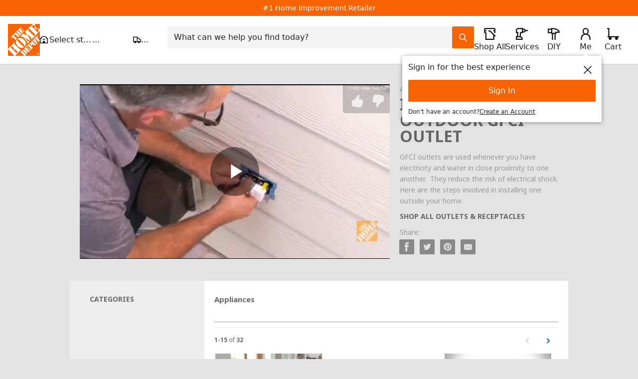

--- FILE ---
content_type: text/html; charset=UTF-8
request_url: https://videos.homedepot.com/detail/video/4435236935001/installing-an-outdoor-gfci-outlet
body_size: 10158
content:
<!DOCTYPE html>
<html lang="en-us">
  <head>
    <meta charset="utf-8">
    <meta name="viewport" content="width=device-width, initial-scale=1.0">
    <meta name="author" content="">
    
  <title>Installing an Outdoor GFCI Outlet - How To Videos and Tips at The Home Depot</title>

<meta name="generator" content="Brightcove">
<meta http-equiv="x-ua-compatible" content="IE=edge">

<meta name="description" content="GFCI outlets are used whenever you have electricity and water in close proximity to one another.  They reduce the risk of electrical shock.  Here are the steps involved in installing one outside your home.">


  <meta name="google-site-verification" content="xIGpFD0TJlteI1CuDLAt-yOZbDKEPfONUjaGl0cSh2s" />


<meta property="og:url" content="https://videos.homedepot.com/detail/video/4435236935001/installing-an-outdoor-gfci-outlet">

  <meta property="og:image" content="https://cf-images.us-east-1.prod.boltdns.net/v1/static/66036796001/606411a8-c2a8-4417-84fb-ad0c3c824b3b/b6230ca7-5030-47d4-9a1e-53e0c54af2c4/1280x720/match/image.jpg">
  <meta property="og:image:url" content="https://cf-images.us-east-1.prod.boltdns.net/v1/static/66036796001/606411a8-c2a8-4417-84fb-ad0c3c824b3b/b6230ca7-5030-47d4-9a1e-53e0c54af2c4/1280x720/match/image.jpg">
  <meta property="og:title" content="Installing an Outdoor GFCI Outlet">
  <meta property="og:description" content="GFCI outlets are used whenever you have electricity and water in close proximity to one another.  They reduce the risk of electrical shock.  Here are the steps involved in installing one outside your home.">
  <link rel="image_src" href="https://cf-images.us-east-1.prod.boltdns.net/v1/static/66036796001/606411a8-c2a8-4417-84fb-ad0c3c824b3b/b6230ca7-5030-47d4-9a1e-53e0c54af2c4/1280x720/match/image.jpg">
  <link rel="alternate" type="application/json+oembed" href="https://oembed.brightcove.com/?format=json&amp;maxwidth=480&amp;maxheight=270&amp;url=http%3A%2F%2Fplayers.brightcove.net%2F66036796001%2FrypBfiMjf_default%2Findex.html%3FvideoId%3D4435236935001" title="Installing an Outdoor GFCI Outlet">

    <meta property="og:video:type" content="video/mp4">
    <meta property="og:video" content="https://house-fastly-signed-us-east-1-prod.brightcovecdn.com/media/v1/pmp4/static/clear/66036796001/606411a8-c2a8-4417-84fb-ad0c3c824b3b/e112501c-f02c-427b-89c8-f0c2b19a0470/main.mp4?fastly_token=[base64]%3D%3D">
    <meta property="og:video:secure_url" content="https://house-fastly-signed-us-east-1-prod.brightcovecdn.com/media/v1/pmp4/static/clear/66036796001/606411a8-c2a8-4417-84fb-ad0c3c824b3b/e112501c-f02c-427b-89c8-f0c2b19a0470/main.mp4?fastly_token=[base64]%3D%3D">

  <meta name="twitter:title" content="Installing an Outdoor GFCI Outlet">
  <meta name="twitter:description" content="GFCI outlets are used whenever you have electricity and water in close proximity to one another.  They reduce the risk of electrical shock.  Here are the steps involved in installing one outside your home.">
  <meta name="twitter:image" content="https://cf-images.us-east-1.prod.boltdns.net/v1/static/66036796001/606411a8-c2a8-4417-84fb-ad0c3c824b3b/b6230ca7-5030-47d4-9a1e-53e0c54af2c4/1280x720/match/image.jpg">
  <meta name="twitter:image:width" content="480">
  <meta name="twitter:image:height" content="270">



<meta name="twitter:card" content="player">
<meta name="twitter:site" content="@HomeDepot">
<meta name="twitter:creator" content="@HomeDepot">


  <meta name="twitter:player" content="https://players.brightcove.net/66036796001/rypBfiMjf_default/index.html?videoId=4435236935001">
  <meta name="twitter:player:width" content="480">
  <meta name="twitter:player:height" content="270">
    <meta name="twitter:player:stream" content="https://house-fastly-signed-us-east-1-prod.brightcovecdn.com/media/v1/pmp4/static/clear/66036796001/606411a8-c2a8-4417-84fb-ad0c3c824b3b/e112501c-f02c-427b-89c8-f0c2b19a0470/main.mp4?fastly_token=[base64]%3D%3D">
    <meta name="twitter:player:stream:content_type" content="video/mp4; codecs=&quot;avc1.42E01E1, mp4a.40.2&quot;">
<meta name="retranscode" content="COMPLETE">
<meta name="aprimo_source" content="Agency">
<meta name="owner" content="Creative Services">
<meta name="channel_of_origin" content="Creative Services">
<meta name="aprimo_video_type" content="Live-action">
<meta name="asset_category" content="Customer Guides and Projects">
<meta name="customer_guides_and_projects_type" content="How To Series: Project Guide">
<meta name="videotype" content="howto">

<link rel="publisher" href="https://plus.google.com/+HomeDepot">


      <link href="/stylesheet/marquee-v2/marquee_minimal" rel="stylesheet">
<link href="https://www.homedepot.com/favicon.ico" rel="shortcut icon">

    
    
    
    
    

  </head>

  <body>
    

    <a href="#category-list" class="sr-only">Skip to collection list</a>
    <a href="#video-grid" class="sr-only">Skip to video grid</a>


      <div class="customHeaderContainer">
    
  <!-- Start - Custom overrides for HomeDepot-->
<style>
body {
  background-color: #e3e3e3 !important;
}
.container_30 {
  box-shadow: none !important;
}
.customHeaderContainer {
  background: white;
}
.customHeaderContainer *, *:before, *:after {
  box-sizing: content-box;
  -webkit-box-sizing: content-box;
  -moz-box-sizing: content-box;
}

.customHeaderContainer .btn {
  height: inherit;
  padding-bottom: 8px;
}

.customHeaderContainer form button.btn {
  box-sizing: border-box;
  -webkit-box-sizing: border-box;
  -moz-box-sizing: border-box;  
}

.customHeaderContainer form button.btn-orange {
  background-color: #F96305;
}
</style>
<!-- End - Custom overrides for HomeDepot-->

<script type="text/javascript">
thd.WCS7 = function(){
    initializeCookieManager('.homedepot.com');  
    //keep WCS7 session alive
    var thdUsername = getTHDUserName();
    if(thdUsername !== '' && thdUsername.length !== 0) {
        $.ajax({url: 'https://www.homedepot.com/webapp/wcs/stores/servlet/KeepSessionAlive?storeId=10051&langId=-1&catalogId=10053', type: 'GET'});                  
    }
}();
</script>
<div id="container" class="container_30 clearfix">
    <!-- THD Header -->
 <script id="THDHeaderFooter" src="https://www.homedepot.com/hf/thirdparty/js/thd.include.third_party.js" hfapp-callertype="demo-app" channel="web" bootstrap="true"> </script>

</div>












  </div>


      


<div class="page-detail">
  <div class="container">
    <div class="row">
      <div class="col-xs-12">
        <div class="partial-video partial-video-standard">
  <div class="row">
    <div class="col-xs-12">
      <div class="bc-video-wrapper">
          <div style="width:100%;height:100%;display:block" itemscope itemtype="http://schema.org/VideoObject" itemprop="video">
    <style>
      .video-js {
        height: 100% !important;
        width: 100% !important;
        background-color: transparent;
      }
      .video-js .vjs-poster {
        background-color: transparent;
      }
    </style>
        <video
          id="performPlayer" 
          data-video-id="4435236935001"
          data-video-source="brightcove"
          data-video-name="Installing an Outdoor GFCI Outlet"
          data-video-description="GFCI outlets are used whenever you have electricity and water in close proximity to one another.  They reduce the risk of electrical shock.  Here are the steps involved in installing one outside your home."
          data-bc-experience="How To Videos and Tips at The Home Depot"
          class="video-js" controls 
          
          
          
        ></video>

        <meta itemprop="name" content="Installing an Outdoor GFCI Outlet">
        <link itemprop="thumbnailURL" content="https://cf-images.us-east-1.prod.boltdns.net/v1/static/66036796001/606411a8-c2a8-4417-84fb-ad0c3c824b3b/b6230ca7-5030-47d4-9a1e-53e0c54af2c4/1280x720/match/image.jpg">
        <span itemprop="thumbnail" itemscope itemtype="http://schema.org/ImageObject">
          <link itemprop="url" href="https://cf-images.us-east-1.prod.boltdns.net/v1/static/66036796001/606411a8-c2a8-4417-84fb-ad0c3c824b3b/b6230ca7-5030-47d4-9a1e-53e0c54af2c4/1280x720/match/image.jpg">
        </span>

        <link itemprop="embedURL" content="https://players.brightcove.net/66036796001/rypBfiMjf_default/index.html?videoId=4435236935001">
        <meta itemprop="duration" content="PT6M6.912S">
        <meta itemprop="description" content="GFCI outlets are used whenever you have electricity and water in close proximity to one another.  They reduce the risk of electrical shock.  Here are the steps involved in installing one outside your home.">
        <meta itemprop="uploadDate" content="2015-08-20T20:18:44.135Z">

  </div>


      </div>
      <div class="bc-video-info-wrapper">
            <span class="bc-label bc-label-category">Appliances</span>

          <h1 class="video-name">Installing an Outdoor GFCI Outlet</h1>
          <div class="video-description">GFCI outlets are used whenever you have electricity and water in close proximity to one another.  They reduce the risk of electrical shock.  Here are the steps involved in installing one outside your home.</div>
          
          <div class="related-link">
  <a href="http://www.homedepot.com/b/Electrical-Dimmers-Switches-Outlets-Outlets-Receptacles/N-5yc1vZc33a" title="SHOP ALL OUTLETS &amp; RECEPTACLES">
    
    SHOP ALL OUTLETS &amp; RECEPTACLES
  </a>
</div>

          <div id="share-container" class="content-editable share" data-id="share" data-scope="site" data-editor="share">
  <h5>Share:</h5>

  <ul class="list list-inline">
    <li>
      <a href="https://www.facebook.com/dialog/share?app_id=870555336312529&amp;display=popup&amp;href=https%3A%2F%2Fvideos.homedepot.com%2Fdetail%2Fvideo%2F4435236935001%2Finstalling-an-outdoor-gfci-outlet&amp;caption=From%20How%20To%20Videos%20and%20Tips%20at%20The%20Home%20Depot&amp;name=Installing%20an%20Outdoor%20GFCI%20Outlet&amp;picture=https%3A%2F%2Fcf-images.us-east-1.prod.boltdns.net%2Fv1%2Fstatic%2F66036796001%2F606411a8-c2a8-4417-84fb-ad0c3c824b3b%2Fb6230ca7-5030-47d4-9a1e-53e0c54af2c4%2F1280x720%2Fmatch%2Fimage.jpg&amp;redirect_uri=https%3A%2F%2Fredirect.bcvp0rtal.com%2Ffb%2F5844%3Fredirect%3Dhttps%253A%252F%252Fvideos.homedepot.com&amp;description=GFCI%20outlets%20are%20used%20whenever%20you%20have%20electricity%20and%20water%20in%20close%20proximity%20to%20one%20another.%20%20They%20reduce%20the%20risk%20of%20electrical%20shock.%20%20Here%20are%20the%20steps%20involved%20in%20installing%20one%20outside%20your%20home." target="_blank" rel="nofollow" data-media="facebook">
        <i class="fa icon-fb icon-fb-dark">&nbsp;</i>
      </a>
    </li>

    <li>
      <a href="https://twitter.com/intent/tweet?text=Check%20out%20this%20site!%20https%3A%2F%2Fvideos.homedepot.com%2Fdetail%2Fvideo%2F4435236935001%2Finstalling-an-outdoor-gfci-outlet&amp;via=HomeDepot&amp;related=HomeDepot" target="_blank" rel="nofollow" data-media="twitter">
        <i class="fa icon-twitter icon-twitter-dark">&nbsp;</i>
      </a>
    </li>




    <li>
      <a href="https://pinterest.com/pin/create/button/?url=https%3A%2F%2Fvideos.homedepot.com%2Fdetail%2Fvideo%2F4435236935001%2Finstalling-an-outdoor-gfci-outlet&amp;media=https%3A%2F%2Fcf-images.us-east-1.prod.boltdns.net%2Fv1%2Fstatic%2F66036796001%2F606411a8-c2a8-4417-84fb-ad0c3c824b3b%2Fb6230ca7-5030-47d4-9a1e-53e0c54af2c4%2F1280x720%2Fmatch%2Fimage.jpg&amp;description=GFCI%20outlets%20are%20used%20whenever%20you%20have%20electricity%20and%20water%20in%20close%20proximity%20to%20one%20another.%20%20They%20reduce%20the%20risk%20of%20electrical%20shock.%20%20Here%20are%20the%20steps%20involved%20in%20installing%20one%20outside%20your%20home." target="_blank" rel="nofollow" data-media="pinterest">
        <i class="fa icon-pinterest icon-pinterest-dark">&nbsp;</i>
      </a>
    </li>

    <li>
      <a href="mailto:?subject=Installing%20an%20Outdoor%20GFCI%20Outlet&amp;body=GFCI%20outlets%20are%20used%20whenever%20you%20have%20electricity%20and%20water%20in%20close%20proximity%20to%20one%20another.%20%20They%20reduce%20the%20risk%20of%20electrical%20shock.%20%20Here%20are%20the%20steps%20involved%20in%20installing%20one%20outside%20your%20home.%0A%0Ahttps%3A%2F%2Fvideos.homedepot.com%2Fdetail%2Fvideo%2F4435236935001%2Finstalling-an-outdoor-gfci-outlet" rel="nofollow" data-media="email">
        <i class="fa icon-envelope icon-envelope-dark">&nbsp;</i>
      </a>
    </li>
  </ul>
</div>

      </div>
    </div>
  </div>
</div>

      </div>
    </div>
  </div>

    <div class="bc-video-browser">
      <div class="container">
        <div class="row row-video-browser">
          <div class="content-editable" data-id="categories" data-scope="site" data-editor="categories">
            <div class="bc-video-browser-inner">
              <a name="category-list" aria-hidden="true"></a>
              <div id="bc-category-list" class="col-sm-3">
                
<h1 class="h1 category-list-label ">categories</h1>


              </div>
              <a name="video-grid" aria-hidden="true"></a>
              <div id="bc-video-grid" class="col-sm-9">
                <div class="bc-video-browser-grid">
  <div class="bc-video-browser-grid-top">

      <div id="bc-breadcrumbs" class=""></div>
      <nav id="secondary-nav"></nav>
  </div>

  <div class="pagination-header">
    <div class="bc-pagination clearfix">
      <p class="pull-left">
        <span class="sr-only">Currently loaded videos are 1 through 15 of 32 total videos.</span>
        <span class="bc-pagination-range" aria-hidden="true">1-15</span>
        <span class="bc-pagination-seperator" aria-hidden="true">of</span>
        <span class="bc-pagination-total" aria-hidden="true">32</span>
      </p>
      <div class="pull-right">
          <div class="bc-pagination-left disabled"><span class="sr-only">First page loaded, no previous page available</span><span class="fa fa-chevron-left" aria-hidden="true"></span></div>

          <a href="#category/videos/appliances/1" class="bc-pagination-right"><span class="sr-only">Load Next Page</span><span class="fa fa-chevron-right"></span></a>
      </div>

      <!-- sorting start -->
      <!-- sorting end -->
    </div>
  </div>

  <hr aria-hidden="true" />

  <div id="bc-video-grid-container">
    <div class="bc-video-grid-items">
        <div class="bc-video-grid-item">
          <a href="/detail/videos/appliances/video/6052190624001/best-carpet-cleaners-for-the-job?autoStart=true">
            <div class="bc-video-thumbnail">
              <img class="bc-image-loader" data-bc-src="https://cf-images.us-east-1.prod.boltdns.net/v1/static/66036796001/9eafb44e-d48a-4db3-843d-1627fd95e448/8af1957c-73b6-49db-96da-758460119656/1280x720/match/image.jpg" data-bc-alt="Best Carpet Cleaners for the Job">
              <!-- <img src="https://images.gallerysites.net?image=https%3A%2F%2Fcf-images.us-east-1.prod.boltdns.net%2Fv1%2Fstatic%2F66036796001%2F9eafb44e-d48a-4db3-843d-1627fd95e448%2F8af1957c-73b6-49db-96da-758460119656%2F1280x720%2Fmatch%2Fimage.jpg&width=460&height=260" alt="Best Carpet Cleaners for the Job"> -->
              <div class="bc-video-timestamp">1:36</div>
            </div>
            <div class="caption">
              Best Carpet Cleaners for the Job
            </div>
          </a>
        </div>
        <div class="bc-video-grid-item">
          <a href="/detail/videos/appliances/video/6049169150001/how-do-ductless-air-conditioners-work?autoStart=true">
            <div class="bc-video-thumbnail">
              <img class="bc-image-loader" data-bc-src="https://cf-images.us-east-1.prod.boltdns.net/v1/static/66036796001/117e67a5-3443-4e66-ba9b-6b069604e80e/b5e45d25-be51-4a01-b331-1e6efaf8338b/1280x720/match/image.jpg" data-bc-alt="How Do Ductless Air Conditioners Work">
              <!-- <img src="https://images.gallerysites.net?image=https%3A%2F%2Fcf-images.us-east-1.prod.boltdns.net%2Fv1%2Fstatic%2F66036796001%2F117e67a5-3443-4e66-ba9b-6b069604e80e%2Fb5e45d25-be51-4a01-b331-1e6efaf8338b%2F1280x720%2Fmatch%2Fimage.jpg&width=460&height=260" alt="How Do Ductless Air Conditioners Work"> -->
              <div class="bc-video-timestamp">1:13</div>
            </div>
            <div class="caption">
              How Do Ductless Air Conditioners Work
            </div>
          </a>
        </div>
        <div class="bc-video-grid-item">
          <a href="/detail/videos/appliances/video/6042365085001/best-high-efficiency-washing-machines-for-your-home?autoStart=true">
            <div class="bc-video-thumbnail">
              <img class="bc-image-loader" data-bc-src="https://cf-images.us-east-1.prod.boltdns.net/v1/static/66036796001/7999fa37-7ddc-46d1-b012-6031964f8a3c/a8dacab7-d3c4-46b5-aa3b-da59dbd39038/1280x720/match/image.jpg" data-bc-alt="Best High-Efficiency Washing Machines for Your Home">
              <!-- <img src="https://images.gallerysites.net?image=https%3A%2F%2Fcf-images.us-east-1.prod.boltdns.net%2Fv1%2Fstatic%2F66036796001%2F7999fa37-7ddc-46d1-b012-6031964f8a3c%2Fa8dacab7-d3c4-46b5-aa3b-da59dbd39038%2F1280x720%2Fmatch%2Fimage.jpg&width=460&height=260" alt="Best High-Efficiency Washing Machines for Your Home"> -->
              <div class="bc-video-timestamp">1:20</div>
            </div>
            <div class="caption">
              Best High-Efficiency Washing Machines for Your Home
            </div>
          </a>
        </div>
        <div class="bc-video-grid-item">
          <a href="/detail/videos/appliances/video/6028711649001/best-refrigerators-for-your-home?autoStart=true">
            <div class="bc-video-thumbnail">
              <img class="bc-image-loader" data-bc-src="https://cf-images.us-east-1.prod.boltdns.net/v1/static/66036796001/900cdd1b-a36b-471e-a718-99f6f98e7162/6c610194-0f05-4e4d-be1c-ea964814869a/1280x720/match/image.jpg" data-bc-alt="Best Refrigerators For Your Home">
              <!-- <img src="https://images.gallerysites.net?image=https%3A%2F%2Fcf-images.us-east-1.prod.boltdns.net%2Fv1%2Fstatic%2F66036796001%2F900cdd1b-a36b-471e-a718-99f6f98e7162%2F6c610194-0f05-4e4d-be1c-ea964814869a%2F1280x720%2Fmatch%2Fimage.jpg&width=460&height=260" alt="Best Refrigerators For Your Home"> -->
              <div class="bc-video-timestamp">2:28</div>
            </div>
            <div class="caption">
              Best Refrigerators For Your Home
            </div>
          </a>
        </div>
        <div class="bc-video-grid-item">
          <a href="/detail/videos/appliances/video/5972205563001/types-of-microwaves?autoStart=true">
            <div class="bc-video-thumbnail">
              <img class="bc-image-loader" data-bc-src="https://cf-images.us-east-1.prod.boltdns.net/v1/static/66036796001/ce701248-57ee-4ff8-9aa9-0369269de8c3/843d58fd-2f09-47b5-89e5-5035ee72ff51/1280x720/match/image.jpg" data-bc-alt="Types of Microwaves">
              <!-- <img src="https://images.gallerysites.net?image=https%3A%2F%2Fcf-images.us-east-1.prod.boltdns.net%2Fv1%2Fstatic%2F66036796001%2Fce701248-57ee-4ff8-9aa9-0369269de8c3%2F843d58fd-2f09-47b5-89e5-5035ee72ff51%2F1280x720%2Fmatch%2Fimage.jpg&width=460&height=260" alt="Types of Microwaves"> -->
              <div class="bc-video-timestamp">2:02</div>
            </div>
            <div class="caption">
              Types of Microwaves
            </div>
          </a>
        </div>
        <div class="bc-video-grid-item">
          <a href="/detail/videos/appliances/video/5967486308001/best-wall-ovens:-how-to-choose?autoStart=true">
            <div class="bc-video-thumbnail">
              <img class="bc-image-loader" data-bc-src="https://cf-images.us-east-1.prod.boltdns.net/v1/static/66036796001/a2928e24-db55-44a5-accb-3a078e477ca0/8e0f9d61-35eb-42e1-9f08-d52b86d2800f/1280x720/match/image.jpg" data-bc-alt="Best Wall Ovens:  How to Choose">
              <!-- <img src="https://images.gallerysites.net?image=https%3A%2F%2Fcf-images.us-east-1.prod.boltdns.net%2Fv1%2Fstatic%2F66036796001%2Fa2928e24-db55-44a5-accb-3a078e477ca0%2F8e0f9d61-35eb-42e1-9f08-d52b86d2800f%2F1280x720%2Fmatch%2Fimage.jpg&width=460&height=260" alt="Best Wall Ovens:  How to Choose"> -->
              <div class="bc-video-timestamp">1:15</div>
            </div>
            <div class="caption">
              Best Wall Ovens:  How to Choose
            </div>
          </a>
        </div>
        <div class="bc-video-grid-item">
          <a href="/detail/videos/appliances/video/5972203991001/best-washing-machines-for-your-laundry-room?autoStart=true">
            <div class="bc-video-thumbnail">
              <img class="bc-image-loader" data-bc-src="https://cf-images.us-east-1.prod.boltdns.net/v1/static/66036796001/847500bb-0d86-460e-93ee-d95dec8641a9/d39135d7-32be-41fb-955b-6f1d7527ede0/1280x720/match/image.jpg" data-bc-alt="Best Washing Machines for Your Laundry Room">
              <!-- <img src="https://images.gallerysites.net?image=https%3A%2F%2Fcf-images.us-east-1.prod.boltdns.net%2Fv1%2Fstatic%2F66036796001%2F847500bb-0d86-460e-93ee-d95dec8641a9%2Fd39135d7-32be-41fb-955b-6f1d7527ede0%2F1280x720%2Fmatch%2Fimage.jpg&width=460&height=260" alt="Best Washing Machines for Your Laundry Room"> -->
              <div class="bc-video-timestamp">1:12</div>
            </div>
            <div class="caption">
              Best Washing Machines for Your Laundry Room
            </div>
          </a>
        </div>
        <div class="bc-video-grid-item">
          <a href="/detail/videos/appliances/video/5853023095001/best-front-load-washers:-how-to-choose?autoStart=true">
            <div class="bc-video-thumbnail">
              <img class="bc-image-loader" data-bc-src="https://cf-images.us-east-1.prod.boltdns.net/v1/static/66036796001/5cdd068c-249b-4357-bba9-b2d1974ddd49/ffbcd358-15d5-4385-88c8-130acfc757e4/1280x720/match/image.jpg" data-bc-alt="Best Front Load Washers:  How to Choose">
              <!-- <img src="https://images.gallerysites.net?image=https%3A%2F%2Fcf-images.us-east-1.prod.boltdns.net%2Fv1%2Fstatic%2F66036796001%2F5cdd068c-249b-4357-bba9-b2d1974ddd49%2Fffbcd358-15d5-4385-88c8-130acfc757e4%2F1280x720%2Fmatch%2Fimage.jpg&width=460&height=260" alt="Best Front Load Washers:  How to Choose"> -->
              <div class="bc-video-timestamp">1:45</div>
            </div>
            <div class="caption">
              Best Front Load Washers:  How to Choose
            </div>
          </a>
        </div>
        <div class="bc-video-grid-item">
          <a href="/detail/videos/appliances/video/5972201196001/best-washing-machine-stands-and-kits-for-your-laundry-room?autoStart=true">
            <div class="bc-video-thumbnail">
              <img class="bc-image-loader" data-bc-src="https://cf-images.us-east-1.prod.boltdns.net/v1/static/66036796001/ebea02bb-d7ca-4a83-a7ee-a0d87eb0c4ab/793be330-c59d-412a-aea5-d243bca8d79e/1280x720/match/image.jpg" data-bc-alt="Best Washing Machine Stands and Kits for Your Laundry Room">
              <!-- <img src="https://images.gallerysites.net?image=https%3A%2F%2Fcf-images.us-east-1.prod.boltdns.net%2Fv1%2Fstatic%2F66036796001%2Febea02bb-d7ca-4a83-a7ee-a0d87eb0c4ab%2F793be330-c59d-412a-aea5-d243bca8d79e%2F1280x720%2Fmatch%2Fimage.jpg&width=460&height=260" alt="Best Washing Machine Stands and Kits for Your Laundry Room"> -->
              <div class="bc-video-timestamp">1:07</div>
            </div>
            <div class="caption">
              Best Washing Machine Stands and Kits for Your Laundry Room
            </div>
          </a>
        </div>
        <div class="bc-video-grid-item">
          <a href="/detail/videos/appliances/video/5853023815001/best-high-efficiency-washing-machines-for-your-home?autoStart=true">
            <div class="bc-video-thumbnail">
              <img class="bc-image-loader" data-bc-src="https://cf-images.us-east-1.prod.boltdns.net/v1/static/66036796001/35fc4562-334a-4593-9e3f-945a1a6dc408/cbc639a4-a881-45c8-804e-9c961fb987ae/1280x720/match/image.jpg" data-bc-alt="Best High-Efficiency Washing Machines for Your Home">
              <!-- <img src="https://images.gallerysites.net?image=https%3A%2F%2Fcf-images.us-east-1.prod.boltdns.net%2Fv1%2Fstatic%2F66036796001%2F35fc4562-334a-4593-9e3f-945a1a6dc408%2Fcbc639a4-a881-45c8-804e-9c961fb987ae%2F1280x720%2Fmatch%2Fimage.jpg&width=460&height=260" alt="Best High-Efficiency Washing Machines for Your Home"> -->
              <div class="bc-video-timestamp">1:55</div>
            </div>
            <div class="caption">
              Best High-Efficiency Washing Machines for Your Home
            </div>
          </a>
        </div>
        <div class="bc-video-grid-item">
          <a href="/detail/videos/appliances/video/5972205562001/best-freezers-for-your-home?autoStart=true">
            <div class="bc-video-thumbnail">
              <img class="bc-image-loader" data-bc-src="https://cf-images.us-east-1.prod.boltdns.net/v1/static/66036796001/cf0cd4f5-8551-4a31-98a4-bd5895818ef9/b4cc4aa3-e145-4da9-90eb-c26fe757e9b9/1280x720/match/image.jpg" data-bc-alt="Best Freezers for Your Home">
              <!-- <img src="https://images.gallerysites.net?image=https%3A%2F%2Fcf-images.us-east-1.prod.boltdns.net%2Fv1%2Fstatic%2F66036796001%2Fcf0cd4f5-8551-4a31-98a4-bd5895818ef9%2Fb4cc4aa3-e145-4da9-90eb-c26fe757e9b9%2F1280x720%2Fmatch%2Fimage.jpg&width=460&height=260" alt="Best Freezers for Your Home"> -->
              <div class="bc-video-timestamp">1:00</div>
            </div>
            <div class="caption">
              Best Freezers for Your Home
            </div>
          </a>
        </div>
        <div class="bc-video-grid-item">
          <a href="/detail/videos/appliances/video/5813159453001/blank-template---dec-10-2025?autoStart=true">
            <div class="bc-video-thumbnail">
              <img class="bc-image-loader" data-bc-src="https://cf-images.us-east-1.prod.boltdns.net/v1/static/66036796001/33f3e7c4-9dc1-41b6-bea0-4c2b3e664d66/462ab7fd-57ef-45a2-aa37-2b649133e742/1280x720/match/image.jpg" data-bc-alt="Blank Template - Dec 10, 2025">
              <!-- <img src="https://images.gallerysites.net?image=https%3A%2F%2Fcf-images.us-east-1.prod.boltdns.net%2Fv1%2Fstatic%2F66036796001%2F33f3e7c4-9dc1-41b6-bea0-4c2b3e664d66%2F462ab7fd-57ef-45a2-aa37-2b649133e742%2F1280x720%2Fmatch%2Fimage.jpg&width=460&height=260" alt="Blank Template - Dec 10, 2025"> -->
              <div class="bc-video-timestamp">2:21</div>
            </div>
            <div class="caption">
              Blank Template - Dec 10, 2025
            </div>
          </a>
        </div>
        <div class="bc-video-grid-item">
          <a href="/detail/videos/appliances/video/4930476860001/washer-and-dryer-dimensions?autoStart=true">
            <div class="bc-video-thumbnail">
              <img class="bc-image-loader" data-bc-src="https://cf-images.us-east-1.prod.boltdns.net/v1/static/66036796001/d35f9caf-5574-4df5-819e-7a72377211a7/78a29e0c-5362-4fae-b2dc-1fc8f24a076b/1280x720/match/image.jpg" data-bc-alt="Washer and Dryer Dimensions ">
              <!-- <img src="https://images.gallerysites.net?image=https%3A%2F%2Fcf-images.us-east-1.prod.boltdns.net%2Fv1%2Fstatic%2F66036796001%2Fd35f9caf-5574-4df5-819e-7a72377211a7%2F78a29e0c-5362-4fae-b2dc-1fc8f24a076b%2F1280x720%2Fmatch%2Fimage.jpg&width=460&height=260" alt="Washer and Dryer Dimensions "> -->
              <div class="bc-video-timestamp">3:04</div>
            </div>
            <div class="caption">
              Washer and Dryer Dimensions 
            </div>
          </a>
        </div>
        <div class="bc-video-grid-item">
          <a href="/detail/videos/appliances/video/5813151151001/how-to-clean-a-keurig?autoStart=true">
            <div class="bc-video-thumbnail">
              <img class="bc-image-loader" data-bc-src="https://cf-images.us-east-1.prod.boltdns.net/v1/static/66036796001/88d717cf-af50-4682-8f70-66733d398678/45f18fac-5bcb-4ac6-b374-3e45d10936ed/1280x720/match/image.jpg" data-bc-alt="How to Clean a Keurig">
              <!-- <img src="https://images.gallerysites.net?image=https%3A%2F%2Fcf-images.us-east-1.prod.boltdns.net%2Fv1%2Fstatic%2F66036796001%2F88d717cf-af50-4682-8f70-66733d398678%2F45f18fac-5bcb-4ac6-b374-3e45d10936ed%2F1280x720%2Fmatch%2Fimage.jpg&width=460&height=260" alt="How to Clean a Keurig"> -->
              <div class="bc-video-timestamp">1:48</div>
            </div>
            <div class="caption">
              How to Clean a Keurig
            </div>
          </a>
        </div>
        <div class="bc-video-grid-item">
          <a href="/detail/videos/appliances/video/5812844126001/how-to-clean-stainless-steel?autoStart=true">
            <div class="bc-video-thumbnail">
              <img class="bc-image-loader" data-bc-src="https://cf-images.us-east-1.prod.boltdns.net/v1/static/66036796001/18e27586-12c0-4b42-924e-ebdecba73b36/d024f31b-4cce-45fa-b526-152144215892/1280x720/match/image.jpg" data-bc-alt="How to Clean Stainless Steel">
              <!-- <img src="https://images.gallerysites.net?image=https%3A%2F%2Fcf-images.us-east-1.prod.boltdns.net%2Fv1%2Fstatic%2F66036796001%2F18e27586-12c0-4b42-924e-ebdecba73b36%2Fd024f31b-4cce-45fa-b526-152144215892%2F1280x720%2Fmatch%2Fimage.jpg&width=460&height=260" alt="How to Clean Stainless Steel"> -->
              <div class="bc-video-timestamp">0:58</div>
            </div>
            <div class="caption">
              How to Clean Stainless Steel
            </div>
          </a>
        </div>
    </div>
  </div>

  <hr aria-hidden="true" />

  <div class="pagination-footer">
    <div class="bc-pagination clearfix">
      <p class="pull-left">
        <span class="sr-only">Currently loaded videos are 1 through 15 of 32 total videos.</span>
        <span class="bc-pagination-range" aria-hidden="true">1-15</span>
        <span class="bc-pagination-seperator" aria-hidden="true">of</span>
        <span class="bc-pagination-total" aria-hidden="true">32</span>
      </p>
      <div class="pull-right">
          <div class="bc-pagination-left disabled"><span class="sr-only">First page loaded, no previous page available</span><span class="fa fa-chevron-left" aria-hidden="true"></span></div>

          <a href="#category/videos/appliances/1" class="bc-pagination-right"><span class="sr-only">Load Next Page</span><span class="fa fa-chevron-right"></span></a>
      </div>
    </div>
  </div>
</div>

              </div>
            </div>
          </div>

            





        </div>
      </div>
    </div>
</div>

    
  <div class="customFooterContainer">
     
  </div>

    <script>
  /*
  Inject global config in here before any of the JS that uses it..
   */
  (function (global) {
    global.BCLS = global.BCLS || {};
    global.bc_gallery = global.bc_gallery || {};
    global.bcGallery = global.bcGallery || {};
    global.BCLS.imageTranscoder = 'https\x3A\x2F\x2Fimages.gallerysites.net';

    global.baseUrl = '';
    global.playerBackground = '\x23e3e3e3';
    global.isPreview =  false ;
    global.locale = {"language":"en-us","momentLng":"en"};
    global.site = {
      name: 'How\x20To\x20Videos\x20and\x20Tips\x20at\x20The\x20Home\x20Depot',
      slug: 'site-5844',
      search: {
        enabled: false
},
      sorting: {
        enabled: false
},
      seo: {"customFields":true,"enableLinkRelCanonical":false,"disableVideoTitleInUrl":false},
      activePage: "detail",
      indexPageReplace: '',
      share: {"inlinePlayback":{"facebook":true,"twitter":true,"gplus":false,"linkedin":false,"pinterest":false},"media":{"facebook":true,"facebookMsgEnabled":false,"twitter":true,"twitterMsgEnabled":false,"gplus":false,"gplusMsgEnabled":false,"linkedin":false,"linkedinMsgEnabled":false,"tumblrMsgEnabled":false,"pinterest":true,"pinterestMsgEnabled":false,"email":true,"emailMsgEnabled":false,"code":false},"color":"dark","colorWasSelected":false},
      redirect: {"baseUrl":"https:\x2F\x2Fredirect.bcvp0rtal.com\x2F","redirectUrl":"https:\x2F\x2Fvideos.homedepot.com","facebookAppId":870555336312529},
      isMobile: false,
      autoplayNext: false,
      relatedLinks: true ,
      isEdit: false
              ,
      useLongDescription: true,
      useInlinePlaybackMobile: false
              ,
      dynamicCustom: {
          burgerMenu: null,
          hideCarouselThumbnails: null,
          hideCarouselChevrons: null,
          sidebarFooter: null,
          groupedFooter: null,
          showFullVideoDescription: null,
          dynamicCategoryLoad: "static",
          // 'crop' (default) | 'maintain' | 'stretch'
          "liveEventBackgroundFit_index": null,
          "liveEventBackgroundFit_index-live": null,
          "liveEventBackgroundFit_index-post": null
      }
    };

    global.query = {};

    global.bc_gallery.player = {
      account: 66036796001,
      id: "rypBfiMjf"
    };
    global.bcGallery.mute = false;

    global.bcGallery.templatePath = '\x2Fbc-template\x2Fmarquee-v2\x2F2\x2Ftemplates';
    global.bcGallery.getTemplatePath = function (url) {
      return '\x2Fbc-template\x2Fmarquee-v2\x2F2\x2Ftemplates' + url;
    };

    global.addons = {
        eloquaId: '',
        marketoId: '',
        gaId: ''
    };
    global.BCLS.videos = {
      nextPage: '1',
      prevPage: 'false'
    };
        global.currentVideo = {
          id: '4435236935001',
          displayName: 'Installing\x20an\x20Outdoor\x20GFCI\x20Outlet',
          referenceId: '4435236935001',
          duration: 366912
        };

    global.category = {
      slug: 'appliances',
      name: 'Appliances',
      id: '5670416400b973dc5c00007a',
      children: [
      ]
    };

    global.categories = [{"id":"5670416400b973dc5c00007a","slug":"appliances","name":"Appliances","parent":null},{"id":"53bc2bfb9c85fa4b2400008b","slug":"bath","name":"Bath","parent":null},{"id":"5bd9b52b35d1b7e5b2fe9b4c","slug":"buying-guides","name":"Buying\x20Guides","parent":null},{"id":"5be2f613c78edc926cbd2fee","slug":"controlling-pests","name":"Controlling\x20Pests","parent":null},{"id":"5464c4761cc279b648000033","slug":"decor","name":"Decor","parent":null},{"id":"58e68cf713faa94de50f24bc","slug":"diy-projects-ideas","name":"DIY\x20Projects\x20\x26\x20Ideas","parent":null},{"id":"54652334f90d8ab348000077","slug":"doors-windows","name":"Doors\x20\x26\x20Windows\x20","parent":null},{"id":"54650d241cc279b64800005b","slug":"electrical","name":"Electrical","parent":null},{"id":"56afb4c8da922bb055000088","slug":"fencing","name":"Fencing","parent":null},{"id":"53cfd54feb0107385e000084","slug":"flooring","name":"Flooring","parent":null},{"id":"552d4855ed15e2db6700000a","slug":"get-it-installed","name":"Get\x20it\x20Installed","parent":null},{"id":"567024cf374d78f058000080","slug":"heating-cooling","name":"Heating\x20\x26\x20Cooling","parent":null},{"id":"561ea235528001e00f000037","slug":"holiday","name":"Holiday","parent":null},{"id":"53cd7109dca832582f00008f","slug":"kitchen","name":"Kitchen","parent":null},{"id":"538c8fcf320272e301000012","slug":"lawn-and-garden","name":"Lawn\x20and\x20Garden","parent":null},{"id":"546517721cc279b64800005c","slug":"lighting","name":"Lighting","parent":null},{"id":"55896b4cc7cd1cb34b000050","slug":"lumber-building-materials","name":"Lumber\x2FBuilding\x20Materials","parent":null},{"id":"582e1e1a67f118a45e0000be","slug":"outdoor-living","name":"Outdoor\x20Living","parent":null},{"id":"538c8f79320272e301000011","slug":"paint","name":"Paint","parent":null},{"id":"5798d4e3c1e1242d4000002f","slug":"smart-home","name":"Smart\x20Home","parent":null},{"id":"54661ea077ccc3b44800006e","slug":"storage","name":"Storage","parent":null},{"id":"56eab509b3b6552125000006","slug":"winterization","name":"Winterization","parent":null}];

    global.translations = {"categories":"categories","more":"more","of":"of","search":"Search","searchResults":"search\x20results","searchResultsDetails":"Your\x20search\x20for\x20\x3Cspan\x20class\x3D\x27highlight\x20search-term\x27\x3E{{query.q}}\x3C\x2Fspan\x3E\x20produced\x20\x3Cspan\x20class\x3D\x27highlight\x20search-count\x27\x3E{{videos.totalCount}}\x3C\x2Fspan\x3E\x20results","searchResultsDetailsMobile":"\x3Cspan\x20class\x3D\x27search-count\x27\x3E{{videos.totalCount}}\x3C\x2Fspan\x3E\x20results","categoryResultsDetailsMobile":"\x3Cspan\x20class\x3D\x27search-count\x27\x3E{{videos.totalCount}}\x3C\x2Fspan\x3E\x20videos","toggleNavigation":"toggle\x20navigation","downloadVideo":"download\x20video","downloadHelp":"You\x20may\x20have\x20to\x20right\x20click\x20and\x20choose\x20\x27Save\x20Link\x20As...\x27","completeRequiredFields":"please\x20complete\x20all\x20required\x20fields","requiredField":"required\x20field","relatedLink":"related\x20link","showMoreVideos":"show\x20more\x20videos","share":"Share","noPlayerError":"no\x20player\x20configured\x20for\x20site","noVideoError":"no\x20video\x20to\x20display","stayConnected":"stay\x20connected","First\x20Name":"First\x20Name","Last\x20Name":"Last\x20Name","Email":"Email","Country":"Country","Industry":"Industry","Company\x20Name":"Company\x20Name","shareCode":"Embed\x20Code","shareLink":"Share\x20Link","sortBy":"Sort:","recommended":"Recommended","alphabetically":"A-Z","alphabeticallyReverse":"Z-A","mostViewed":"Most\x20Viewed","mostRecent":"Most\x20Recent","oldestFirst":"Oldest\x20First","your-brand":"[Your\x20Brand]","your-brand-footer":"[Your\x20Brand]","contact":"Contact","all-rights-reserved":"All\x20Rights\x20Reserved","like-on-fb":"Like\x20on\x20Facebook","follow-on-twitter":"Follow\x20on\x20X","share-on-gplus":"Share\x20on\x20Google\x20Plus","connect-on-linkedin":"Connect\x20on\x20LinkedIn","placeholder-caps":"PLACEHOLDER","placeholder-lc":"placeholder","share-col":"Share:","left-footer-links":"Left\x20Footer\x20Links","center-footer-links":"Center\x20Footer\x20Links","right-footer-links":"Right\x20Footer\x20Links","brand":"Brand","share-twitter-default":"Check\x20out\x20this\x20site\x21\x20__videoURL__","share-event-twitter-default":"Check\x20out\x20this\x20event\x21\x20[[PAGE_URL]]","LIVE":"LIVE","liveNow":"Live\x20now","upcomingEvent":"Upcoming\x20event","errorCode":"Error\x20Code:\x20__statusCode__","custom-html-display-here":"Custom\x20HTML\x20will\x20display\x20here.\x20See\x20it\x20in\x20Responsive\x20Preview\x20mode.","errors":{"400":{"title":"Bad\x20Request","description":"Sorry,\x20your\x20request\x20was\x20not\x20valid.\x20Please\x20ensure\x20the\x20URL\x20is\x20correct\x20and\x20try\x20again."},"403":{"title":"Access\x20Denied","description":"Sorry,\x20you\x20are\x20not\x20authorized\x20to\x20view\x20this\x20page."},"404":{"title":"Page\x20Not\x20Found","description":"Sorry,\x20we\x20can\x27t\x20find\x20the\x20page\x20you\x20requested.","descriptionWithUrl":"Sorry,\x20we\x20can\x27t\x20find\x20the\x20page\x20you\x20requested.\x20Return\x20to\x20the\x20\x3Ca\x20href\x3D\"__siteUrl__\"\x3Ehome\x20page\x3C\x2Fa\x3E."},"429":{"title":"Request\x20Limit\x20Exceeded","description":"Sorry,\x20your\x20request\x20limit\x20has\x20been\x20reached.\x20Please\x20try\x20again\x20later."},"498":{"title":"Link\x20Expired","description":"This\x20link\x20is\x20a\x20temporary\x20preview\x20link\x20and\x20no\x20longer\x20available."},"500":{"title":"Internal\x20Server\x20Error","description":"Sorry,\x20an\x20error\x20occurred.\x20Please\x20try\x20again\x20later."},"default":{"title":"Unknown\x20Error","description":"An\x20unknown\x20error\x20has\x20occurred.\x20Please\x20try\x20again\x20later."}},"back-to-home":"Back\x20to\x20Homepage","back-to-home-mobile":"Back\x20to\x20Home","read-more":"Read\x20More","read-less":"Read\x20Less","search-videos":"Search\x20Videos","load-more":"Load\x20More","collections":"Collections","company":"Company","search-and-browse":"Search\x20and\x20Browse\x20Videos","sort-by":"Sort\x20By:","browse-videos":"Browse\x20Videos","stay-connected":"Stay\x20Connected","viewMoreIn":"View\x20more\x20in"};

    global.constants = {"SHARE_TOKENS":{"VIDEO_URL":"[[VIDEO_URL]]","VIDEO_TITLE":"[[VIDEO_TITLE]]","VIDEO_SHORT_DESC":"[[VIDEO_SHORT_DESC]]","VIDEO_RELATED_LINK_URL":"[[VIDEO_RELATED_LINK_URL]]","PAGE_URL":"[[PAGE_URL]]","EVENT_TITLE":"[[EVENT_TITLE]]","EVENT_DESC":"[[EVENT_DESC]]"},"SHARE_CONFIG":{"TWITTER_SHORT_URL_CHAR_COUNT":23},"SVG_PATHS":{"chevron-down":"M7.41,8.58L12,13.17L16.59,8.58L18,10L12,16L6,10L7.41,8.58Z","chevron-up":"M7.41,15.41L12,10.83L16.59,15.41L18,14L12,8L6,14L7.41,15.41Z","chevron-right":"M8.59,16.58L13.17,12L8.59,7.41L10,6L16,12L10,18L8.59,16.58Z","close":"M19,6.41L17.59,5L12,10.59L6.41,5L5,6.41L10.59,12L5,17.59L6.41,19L12,13.41L17.59,19L19,17.59L13.41,12L19,6.41Z"}};
  })(this);
</script>
  <script src="//players.brightcove.net/66036796001/rypBfiMjf_default/index.min.js"></script>

    
    <script src="/bc-template/marquee-v2/2/templates/sites/marquee-v2/js/dist/all-c4c4fbb94a1f04035449524efea046d6.min.js"></script>
<script>
  (function (global) {
    var bcGalleryJQuery = jQuery.noConflict(true);
    var jQueryOriginal = jQuery || bcGalleryJQuery;

    global.bcGallery = global.bcGallery || {};
    global.bcGallery.$ = global.bcGallery.jQuery = bcGalleryJQuery;
    global.bcGallery.Handlebars = Handlebars.noConflict();
    global.jQuery = global.$ = jQueryOriginal;
    global.bcGallery.videoDownloads = new global.BCLS.VideoDownloads({
      accountId: 66036796001,
      policyKey: "BCpkADawqM1WEVQgfjjEQmTYy8uaMsM8tPHHxJYePXje56ZOq1fz92EIoBcIctVpvrYIL5huhz0dK2fviHbqNYZ9iShxwuS3XG1EIA9YoP2PJ8vSzmKsMy5h7ws",
      downloadOptions: {"enableCriteria":"none","customField":"","customFieldValue":""},
      downloadProxyUrl: {"endpointBaseUrl":"https:\x2F\x2Fdownload.gallery.brightcove.com","jwt":"FG\x40MIZ0Y\x21EelvxZ8ZxKFH\x5EFxw\x24","expiry":120}
    });

    //Try to instantiate the player
    try {
      global.BCLS.setupPlayers();
    } catch (err) {
      //If there's an error, don't block the rest of the JS from running, rethrow the error on the next tick
      setTimeout(function () {
        throw err;
      });
    }
  })(this);
</script>

  </body>
</html>


--- FILE ---
content_type: text/x-handlebars-template; charset=hbs
request_url: https://videos.homedepot.com/bc-template/marquee-v2/2/templates/sites/marquee-v2/partials/categoryListSub.hbs
body_size: 708
content:
<li class="{{#if childHtml.length}} parent-category{{/if}}{{#isInActivePath category activePath}} active{{/isInActivePath}}">

	{{#if category.isHeader}}
		<span class="header-only">
			{{category.name}}
		</span>
	{{else}}
	  <a class="gal-marquee-category-link" data-category-slug="{{category.slug}}" href="{{category_path category baseUrl=baseUrl}}" title="{{category.name}}">{{category.name}}</a>
  {{/if}}

  {{#if childHtml.length}}
	  <button class="category-list-parent-caret pull-right fa {{#isInActivePath category activePath}}fa-chevron-down{{else}}fa-chevron-right{{/isInActivePath}}">
	    <span class="sr-only">Expand or collapse child collections of {{category.name}}</span>
	  </button>

  	<ul class="sub-category-list {{#isInActivePath category activePath}}show{{else}}hide{{/isInActivePath}}">
			{{#each childHtml}}
				{{{.}}}
			{{/each}}
		</ul>
  {{/if}}
</li>


--- FILE ---
content_type: text/vtt
request_url: https://house-fastly-signed-us-east-1-prod.brightcovecdn.com/media/v1/hls/v4/clear/66036796001/606411a8-c2a8-4417-84fb-ad0c3c824b3b/ffc6e18d-98a2-4007-a05d-b4a55355fe85/segment0.vtt?fastly_token=Njk2OTg0NTFfNzlmN2JhOWRiNDQxMmY5M2QzNTE1NDJiODYxNWY4ZmRhMTc5MzVhOWVjZDUyMzNkZjllYzQ5NDljNGY2MWNiN18vL2hvdXNlLWZhc3RseS1zaWduZWQtdXMtZWFzdC0xLXByb2QuYnJpZ2h0Y292ZWNkbi5jb20vbWVkaWEvdjEvaGxzL3Y0L2NsZWFyLzY2MDM2Nzk2MDAxLzYwNjQxMWE4LWMyYTgtNDQxNy04NGZiLWFkMGMzYzgyNGIzYi9mZmM2ZTE4ZC05OGEyLTQwMDctYTA1ZC1iNGE1NTM1NWZlODUv
body_size: 554
content:
WEBVTT
X-TIMESTAMP-MAP=LOCAL:00:00:00.000,MPEGTS:0

00:00.000 --> 00:01.670 align:middle line:90%


00:01.670 --> 00:04.440 align:middle line:84%
To install an
outdoor GFCI outlet,

00:04.440 --> 00:06.680 align:middle line:84%
you'll need to acquire
power from another source

00:06.680 --> 00:08.370 align:middle line:90%
at your house.

00:08.370 --> 00:10.680 align:middle line:84%
This could be an exterior
fixture that already

00:10.680 --> 00:13.470 align:middle line:84%
has power running
to it or you can

00:13.470 --> 00:16.079 align:middle line:84%
choose a location that's
opposite an indoor outlet

00:16.079 --> 00:17.980 align:middle line:90%
in your home.

00:17.980 --> 00:19.960 align:middle line:84%
Before proceeding,
you'll need to make

00:19.960 --> 00:22.810 align:middle line:84%
sure the circuit you're using
can handle the new exterior

00:22.810 --> 00:26.140 align:middle line:84%
GFCI outlet without
overloading it.

00:26.140 --> 00:28.450 align:middle line:84%
Confirm that the polarity
and proper ground

00:28.450 --> 00:30.000 align:middle line:84%
of your interior outlet
is running correctly.

